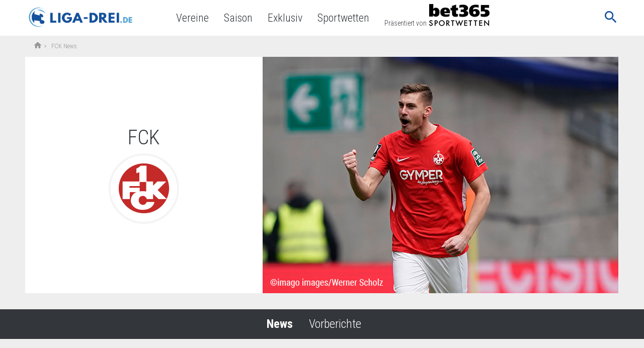

--- FILE ---
content_type: text/html; charset=UTF-8
request_url: https://www.liga-drei.de/vereine/1-fc-kaiserslautern/
body_size: 15523
content:

<!doctype html>
<html lang="de-DE"
	prefix="og: https://ogp.me/ns#"  class="no-js">
<head>
  <meta charset="UTF-8">
  <title>FCK</title>

  <link href="//www.google-analytics.com" rel="dns-prefetch">
  <meta http-equiv="X-UA-Compatible" content="IE=edge,chrome=1">
  <meta http-equiv="Content-Type" content="text/html; charset=utf-8" />

  <meta name="viewport" content="width=device-width, initial-scale=1.0">
  <link href="https://fonts.googleapis.com/icon?family=Material+Icons" rel="stylesheet">
  <meta name="format-detection" content="telephone=no">
  <meta name="verification" content="fd112595a849ca41a4cf07a1ea6116af" />
      
      
      <meta property="og:title" content="  FCK">
    <meta property="og:site_name" content="Liga-Drei.de">
    <meta property="og:url" content="https://www.liga-drei.de/vereine/1-fc-kaiserslautern/">
        <meta property="og:type" content="article">
    <meta property="og:image" content="">  
      <link rel="apple-touch-icon" sizes="180x180"
          href="https://www.liga-drei.de/app/themes/liga-drei.de/favicons/apple-touch-icon.png">
        <link rel="icon" type="image/png" sizes="32x32"
          href="https://www.liga-drei.de/app/themes/liga-drei.de/favicons/favicon-32x32.png">
        <link rel="icon" type="image/png" sizes="16x16"
          href="https://www.liga-drei.de/app/themes/liga-drei.de/favicons/favicon-16x16.png">
        <link rel="manifest" href="https://www.liga-drei.de/app/themes/liga-drei.de/favicons/manifest.json">
        <link rel="mask-icon" href="https://www.liga-drei.de/app/themes/liga-drei.de/favicons/safari-pinned-tab.svg"
          color="#5bbad5">
    <meta name="theme-color" content="#ffffff">
    
  
            <meta name='robots' content='max-image-preview:large' />

<!-- All in One SEO Pack 3.3.4 by Michael Torbert of Semper Fi Web Design[119,131] -->
<script type="application/ld+json" class="aioseop-schema">{}</script>
<link rel="canonical" href="https://www.liga-drei.de/vereine/1-fc-kaiserslautern/" />
<!-- All in One SEO Pack -->
<link rel='dns-prefetch' href='//www.liga-drei.de' />
<link rel='dns-prefetch' href='//fonts.googleapis.com' />
<link rel='stylesheet' id='classic-theme-styles-css' href='https://www.liga-drei.de/wp/wp-includes/css/classic-themes.min.css' media='all' />
<style id='global-styles-inline-css' type='text/css'>
body{--wp--preset--color--black: #000000;--wp--preset--color--cyan-bluish-gray: #abb8c3;--wp--preset--color--white: #ffffff;--wp--preset--color--pale-pink: #f78da7;--wp--preset--color--vivid-red: #cf2e2e;--wp--preset--color--luminous-vivid-orange: #ff6900;--wp--preset--color--luminous-vivid-amber: #fcb900;--wp--preset--color--light-green-cyan: #7bdcb5;--wp--preset--color--vivid-green-cyan: #00d084;--wp--preset--color--pale-cyan-blue: #8ed1fc;--wp--preset--color--vivid-cyan-blue: #0693e3;--wp--preset--color--vivid-purple: #9b51e0;--wp--preset--gradient--vivid-cyan-blue-to-vivid-purple: linear-gradient(135deg,rgba(6,147,227,1) 0%,rgb(155,81,224) 100%);--wp--preset--gradient--light-green-cyan-to-vivid-green-cyan: linear-gradient(135deg,rgb(122,220,180) 0%,rgb(0,208,130) 100%);--wp--preset--gradient--luminous-vivid-amber-to-luminous-vivid-orange: linear-gradient(135deg,rgba(252,185,0,1) 0%,rgba(255,105,0,1) 100%);--wp--preset--gradient--luminous-vivid-orange-to-vivid-red: linear-gradient(135deg,rgba(255,105,0,1) 0%,rgb(207,46,46) 100%);--wp--preset--gradient--very-light-gray-to-cyan-bluish-gray: linear-gradient(135deg,rgb(238,238,238) 0%,rgb(169,184,195) 100%);--wp--preset--gradient--cool-to-warm-spectrum: linear-gradient(135deg,rgb(74,234,220) 0%,rgb(151,120,209) 20%,rgb(207,42,186) 40%,rgb(238,44,130) 60%,rgb(251,105,98) 80%,rgb(254,248,76) 100%);--wp--preset--gradient--blush-light-purple: linear-gradient(135deg,rgb(255,206,236) 0%,rgb(152,150,240) 100%);--wp--preset--gradient--blush-bordeaux: linear-gradient(135deg,rgb(254,205,165) 0%,rgb(254,45,45) 50%,rgb(107,0,62) 100%);--wp--preset--gradient--luminous-dusk: linear-gradient(135deg,rgb(255,203,112) 0%,rgb(199,81,192) 50%,rgb(65,88,208) 100%);--wp--preset--gradient--pale-ocean: linear-gradient(135deg,rgb(255,245,203) 0%,rgb(182,227,212) 50%,rgb(51,167,181) 100%);--wp--preset--gradient--electric-grass: linear-gradient(135deg,rgb(202,248,128) 0%,rgb(113,206,126) 100%);--wp--preset--gradient--midnight: linear-gradient(135deg,rgb(2,3,129) 0%,rgb(40,116,252) 100%);--wp--preset--duotone--dark-grayscale: url('#wp-duotone-dark-grayscale');--wp--preset--duotone--grayscale: url('#wp-duotone-grayscale');--wp--preset--duotone--purple-yellow: url('#wp-duotone-purple-yellow');--wp--preset--duotone--blue-red: url('#wp-duotone-blue-red');--wp--preset--duotone--midnight: url('#wp-duotone-midnight');--wp--preset--duotone--magenta-yellow: url('#wp-duotone-magenta-yellow');--wp--preset--duotone--purple-green: url('#wp-duotone-purple-green');--wp--preset--duotone--blue-orange: url('#wp-duotone-blue-orange');--wp--preset--font-size--small: 13px;--wp--preset--font-size--medium: 20px;--wp--preset--font-size--large: 36px;--wp--preset--font-size--x-large: 42px;--wp--preset--spacing--20: 0.44rem;--wp--preset--spacing--30: 0.67rem;--wp--preset--spacing--40: 1rem;--wp--preset--spacing--50: 1.5rem;--wp--preset--spacing--60: 2.25rem;--wp--preset--spacing--70: 3.38rem;--wp--preset--spacing--80: 5.06rem;--wp--preset--shadow--natural: 6px 6px 9px rgba(0, 0, 0, 0.2);--wp--preset--shadow--deep: 12px 12px 50px rgba(0, 0, 0, 0.4);--wp--preset--shadow--sharp: 6px 6px 0px rgba(0, 0, 0, 0.2);--wp--preset--shadow--outlined: 6px 6px 0px -3px rgba(255, 255, 255, 1), 6px 6px rgba(0, 0, 0, 1);--wp--preset--shadow--crisp: 6px 6px 0px rgba(0, 0, 0, 1);}:where(.is-layout-flex){gap: 0.5em;}body .is-layout-flow > .alignleft{float: left;margin-inline-start: 0;margin-inline-end: 2em;}body .is-layout-flow > .alignright{float: right;margin-inline-start: 2em;margin-inline-end: 0;}body .is-layout-flow > .aligncenter{margin-left: auto !important;margin-right: auto !important;}body .is-layout-constrained > .alignleft{float: left;margin-inline-start: 0;margin-inline-end: 2em;}body .is-layout-constrained > .alignright{float: right;margin-inline-start: 2em;margin-inline-end: 0;}body .is-layout-constrained > .aligncenter{margin-left: auto !important;margin-right: auto !important;}body .is-layout-constrained > :where(:not(.alignleft):not(.alignright):not(.alignfull)){max-width: var(--wp--style--global--content-size);margin-left: auto !important;margin-right: auto !important;}body .is-layout-constrained > .alignwide{max-width: var(--wp--style--global--wide-size);}body .is-layout-flex{display: flex;}body .is-layout-flex{flex-wrap: wrap;align-items: center;}body .is-layout-flex > *{margin: 0;}:where(.wp-block-columns.is-layout-flex){gap: 2em;}.has-black-color{color: var(--wp--preset--color--black) !important;}.has-cyan-bluish-gray-color{color: var(--wp--preset--color--cyan-bluish-gray) !important;}.has-white-color{color: var(--wp--preset--color--white) !important;}.has-pale-pink-color{color: var(--wp--preset--color--pale-pink) !important;}.has-vivid-red-color{color: var(--wp--preset--color--vivid-red) !important;}.has-luminous-vivid-orange-color{color: var(--wp--preset--color--luminous-vivid-orange) !important;}.has-luminous-vivid-amber-color{color: var(--wp--preset--color--luminous-vivid-amber) !important;}.has-light-green-cyan-color{color: var(--wp--preset--color--light-green-cyan) !important;}.has-vivid-green-cyan-color{color: var(--wp--preset--color--vivid-green-cyan) !important;}.has-pale-cyan-blue-color{color: var(--wp--preset--color--pale-cyan-blue) !important;}.has-vivid-cyan-blue-color{color: var(--wp--preset--color--vivid-cyan-blue) !important;}.has-vivid-purple-color{color: var(--wp--preset--color--vivid-purple) !important;}.has-black-background-color{background-color: var(--wp--preset--color--black) !important;}.has-cyan-bluish-gray-background-color{background-color: var(--wp--preset--color--cyan-bluish-gray) !important;}.has-white-background-color{background-color: var(--wp--preset--color--white) !important;}.has-pale-pink-background-color{background-color: var(--wp--preset--color--pale-pink) !important;}.has-vivid-red-background-color{background-color: var(--wp--preset--color--vivid-red) !important;}.has-luminous-vivid-orange-background-color{background-color: var(--wp--preset--color--luminous-vivid-orange) !important;}.has-luminous-vivid-amber-background-color{background-color: var(--wp--preset--color--luminous-vivid-amber) !important;}.has-light-green-cyan-background-color{background-color: var(--wp--preset--color--light-green-cyan) !important;}.has-vivid-green-cyan-background-color{background-color: var(--wp--preset--color--vivid-green-cyan) !important;}.has-pale-cyan-blue-background-color{background-color: var(--wp--preset--color--pale-cyan-blue) !important;}.has-vivid-cyan-blue-background-color{background-color: var(--wp--preset--color--vivid-cyan-blue) !important;}.has-vivid-purple-background-color{background-color: var(--wp--preset--color--vivid-purple) !important;}.has-black-border-color{border-color: var(--wp--preset--color--black) !important;}.has-cyan-bluish-gray-border-color{border-color: var(--wp--preset--color--cyan-bluish-gray) !important;}.has-white-border-color{border-color: var(--wp--preset--color--white) !important;}.has-pale-pink-border-color{border-color: var(--wp--preset--color--pale-pink) !important;}.has-vivid-red-border-color{border-color: var(--wp--preset--color--vivid-red) !important;}.has-luminous-vivid-orange-border-color{border-color: var(--wp--preset--color--luminous-vivid-orange) !important;}.has-luminous-vivid-amber-border-color{border-color: var(--wp--preset--color--luminous-vivid-amber) !important;}.has-light-green-cyan-border-color{border-color: var(--wp--preset--color--light-green-cyan) !important;}.has-vivid-green-cyan-border-color{border-color: var(--wp--preset--color--vivid-green-cyan) !important;}.has-pale-cyan-blue-border-color{border-color: var(--wp--preset--color--pale-cyan-blue) !important;}.has-vivid-cyan-blue-border-color{border-color: var(--wp--preset--color--vivid-cyan-blue) !important;}.has-vivid-purple-border-color{border-color: var(--wp--preset--color--vivid-purple) !important;}.has-vivid-cyan-blue-to-vivid-purple-gradient-background{background: var(--wp--preset--gradient--vivid-cyan-blue-to-vivid-purple) !important;}.has-light-green-cyan-to-vivid-green-cyan-gradient-background{background: var(--wp--preset--gradient--light-green-cyan-to-vivid-green-cyan) !important;}.has-luminous-vivid-amber-to-luminous-vivid-orange-gradient-background{background: var(--wp--preset--gradient--luminous-vivid-amber-to-luminous-vivid-orange) !important;}.has-luminous-vivid-orange-to-vivid-red-gradient-background{background: var(--wp--preset--gradient--luminous-vivid-orange-to-vivid-red) !important;}.has-very-light-gray-to-cyan-bluish-gray-gradient-background{background: var(--wp--preset--gradient--very-light-gray-to-cyan-bluish-gray) !important;}.has-cool-to-warm-spectrum-gradient-background{background: var(--wp--preset--gradient--cool-to-warm-spectrum) !important;}.has-blush-light-purple-gradient-background{background: var(--wp--preset--gradient--blush-light-purple) !important;}.has-blush-bordeaux-gradient-background{background: var(--wp--preset--gradient--blush-bordeaux) !important;}.has-luminous-dusk-gradient-background{background: var(--wp--preset--gradient--luminous-dusk) !important;}.has-pale-ocean-gradient-background{background: var(--wp--preset--gradient--pale-ocean) !important;}.has-electric-grass-gradient-background{background: var(--wp--preset--gradient--electric-grass) !important;}.has-midnight-gradient-background{background: var(--wp--preset--gradient--midnight) !important;}.has-small-font-size{font-size: var(--wp--preset--font-size--small) !important;}.has-medium-font-size{font-size: var(--wp--preset--font-size--medium) !important;}.has-large-font-size{font-size: var(--wp--preset--font-size--large) !important;}.has-x-large-font-size{font-size: var(--wp--preset--font-size--x-large) !important;}
.wp-block-navigation a:where(:not(.wp-element-button)){color: inherit;}
:where(.wp-block-columns.is-layout-flex){gap: 2em;}
.wp-block-pullquote{font-size: 1.5em;line-height: 1.6;}
</style>
<link rel='stylesheet' id='liga-master-css' href='//www.liga-drei.de/app/themes/liga-master/dist/styles/app-blue_568ea9238938d586149f.css' media='all' />
<link rel='stylesheet' id='google-font-roboto-condensed-css' href='https://fonts.googleapis.com/css?family=Roboto+Condensed%3A400%2C300%2C700&#038;ver=1.0' media='all' />
<link rel='stylesheet' id='borlabs-cookie-css' href='https://www.liga-drei.de/app/cache/borlabs-cookie/borlabs-cookie_1_de.css-37' media='all' />
<script type='text/javascript' src='https://www.liga-drei.de/wp/wp-includes/js/jquery/jquery.min.js?ver=3.6.4' id='jquery-core-js'></script>
<script type='text/javascript' src='https://www.liga-drei.de/wp/wp-includes/js/jquery/jquery-migrate.min.js?ver=3.4.0' id='jquery-migrate-js'></script>
<script type='text/javascript' id='borlabs-cookie-prioritize-js-extra'>
/* <![CDATA[ */
var borlabsCookiePrioritized = {"domain":"www.liga-drei.de","path":"\/","version":"1","bots":"1","optInJS":{"statistics":{"google-analytics":"[base64]"},"marketing":{"facebook-pixel":"[base64]"}}};
/* ]]> */
</script>
<script type='text/javascript' src='https://www.liga-drei.de/app/plugins/borlab/javascript/borlabs-cookie-prioritize.min.js?ver=2.2.8' id='borlabs-cookie-prioritize-js'></script>
			<meta property="fb:pages" content="1823200391246728" />
					<style type="text/css" id="wp-custom-css">
			.bookie-toplist__payment {
    max-width: 64px !important;
}		</style>
		
        <script async>
    function fbSetOptOut() {
      localStorage.setItem('fb-pixel-status', 'true');

      alert('Facebook Tracking wurde deaktiviert.');
    }

    function fbDeleteOptOut() {
      localStorage.removeItem('fb-pixel-status');
    }
  </script>
        <script type="text/javascript" async>
    window.localStorage.setItem('use-bl-c', true);
  </script>

  
</head>
<body class="team-template-default single single-team postid-108264 club 1-fc-kaiserslautern">
<script>
  if (typeof fbq !== "undefined") {
    fbq('track', 'ViewContent');
  }
</script>
<div class="wrapper">
  <header class="header bg-white relative">
    <div class="header-wrap nowrap inner flex items-center justify-between justify-start-xl min-h-50">
      <button class="mobile-nav-button db dn-xl bg-transp bn">
        <span class="mobile-nav-button-icon material-icons medium-dark-green md-32">menu</span>
        <span class="mobile-nav-button-close material-icons medium-dark-green md-32">close</span>
      </button>
      <div class="logo mr4-l pr3-l">
        <a href="https://www.liga-drei.de">
                      <picture>
              <source type="image/webp" class="h45p h50p-ns" srcset="https://www.liga-drei.de/app/themes/liga-drei.de/assets/images/logo.webp"/>
              <source class="h45p h50p-ns" srcset="https://www.liga-drei.de/app/themes/liga-drei.de/assets/images/logo.png"/>
              <img class="h45p h50p-ns" src="https://www.liga-drei.de/app/themes/liga-drei.de/assets/images/logo.png"/>
            </picture>
                  </a>
      </div>

      
      <nav class="nav header__nav flex" role="navigation">
        <ul><li class="menu-item menu-item-type-custom menu-item-object-custom menu-item-75619"><a href="/vereine-uebersicht/">Vereine</a></li>
<li class="menu-item menu-item-type-custom menu-item-object-custom menu-item-142642"><a href="/saison/">Saison</a></li>
<li class="menu-item menu-item-type-custom menu-item-object-custom menu-item-150071"><a href="/exklusiv/">Exklusiv</a></li>
<li class="menu-item menu-item-type-post_type menu-item-object-page menu-item-151633"><a href="https://www.liga-drei.de/sportwetten/">Sportwetten</a></li>
<li class="nav-presented-by menu-item menu-item-type-custom menu-item-object-custom menu-item-156313"><a href="/sportwetten/anbieter/bet365/">Präsentiert von<img src="https://www.liga-zwei.de/app/uploads/2023/06/123-1233000_news-bet365-logo-png-transparent-png.png"/></a></li>
</ul>        <div class="actions relative-l">
          
          <div class="js-search-form relative dn db-l">
            <button class="search-form__button bg-transp bn pr0-l">
              <span class="search-form__inner">
                <span class="search-form-icon material-icons medium-dark-green md-32 lh-2 pointer">search</span>
                <span class="search-form-close material-icons dark-green lh-2 pr0 pointer">close</span>
              </span>
            </button>
            <div class="search-form__dropdown absolute right-1-5 top-0">
                            <form class="relative pl3 pr3 pr0-xl pl0-xl flex mb0" method="get" action="https://www.liga-drei.de" role="search">
  <input required minlength=3 class="bn bg-light-gray pa2" type="search" name="s" placeholder="Suchbegriff">
  <button class="bg-transp bn pa0 pl3-xl " type="submit" role="button">
    <span class="pointer material-icons absolute green md-32 md-24-xl right-1 top-0 lh-2-5 lh-2-xl">keyboard_arrow_right</span>
  </button>
</form>
            </div>
          </div>
        </div>
      </nav>
      <div class="js-search-form search-form db dn-xl">
        <button class="search-form__button bg-transp bn">
              <span class="search-form__inner">
                <span class="search-form-icon material-icons medium-dark-green md-32 pr0">search</span>
                <span class="search-form-close material-icons medium-dark-green md-32 pr0">close</span>
              </span>
        </button>
        <div class="search-form__dropdown w-100 absolute right-0 top-3-5 bg-white">
                    <form class="relative pl3 pr3 pr0-xl pl0-xl flex mb0" method="get" action="https://www.liga-drei.de" role="search">
  <input required minlength=3 class="bn bg-light-gray pa2" type="search" name="s" placeholder="Suchbegriff">
  <button class="bg-transp bn pa0 pl3-xl " type="submit" role="button">
    <span class="pointer material-icons absolute green md-32 md-24-xl right-1 top-0 lh-2-5 lh-2-xl">keyboard_arrow_right</span>
  </button>
</form>
        </div>
      </div>
    </div>
  </header>
      <div class="container">
      
      <div class="breadcrumbs"><div class="inner pl3-l f7 flex items-center lh-18 flex-wrap"><a class="h18p mb1" href="https://www.liga-drei.de"><span class="material-icons md-18">home</span></a> &nbsp;>&nbsp; &nbsp;<span>FCK News</span></div></div>
            
            
      

<div class="content">
  <div class="inner relative">
    <div class="flex flex-column-reverse flex-row-l">
      <div class="w-100 w-40-l flex flex-column">
        <div class="bg-transp bg-white-l pa3 pb4 pb3-l flex flex-column justify-center items-center flex-auto relative">
          <div class="f-2 f-2-5-l fw1 dark-green mb2 mt4 pt3 pt0-l mt0-l">FCK</div>
          <div>
            <div class="bn ba-l b--near-white bw2 pa2 pa3-l br-100 inline-flex absolute static-l z-1 ml3 mr3 bottom-4 left-0 right-0 justify-center">
              <img class="js-lazyload dn db-l" data-src="https://lfpicserv.com/team_img/1-fc-kaiserslautern-logo-100x100.png" height="100" />
              <span class="br-100 bg-white pa3 mb2 inline-flex dn-l">
                <img class="js-lazyload" data-src="https://lfpicserv.com/team_img/w_58/1-fc-kaiserslautern-logo-100x100.png" height="58" />
              </span>
            </div>
          </div>
        </div>
                      </div>
      <div class="w-100 w-60-l flex-l">
        <img class="w-100 w-auto-l" alt="FCK" src="https://www.liga-drei.de/app/uploads/2018/06/Teambild-FCK-09-09-2020-imago-images-Werner-Scholz-0046966435h.png" />
      </div>
    </div>
  </div>
  <nav class="bg-dark-green white mt4" id="content">
    <div class="inner relative">
      <ul class="list flex items-center justify-center pa2 pa3-l f5 f3-l ma0">
                <li class=" b">
          <div class="mr3 mr4-l"><a class="white" title="FCK News" href="https://www.liga-drei.de/vereine/1-fc-kaiserslautern/#content">News</a></div>
        </li>
                  <li class="fw1">
            <div class="mr3 mr4-l"><a class="white" title="FCK Vorberichte" href="https://www.liga-drei.de/vereine/1-fc-kaiserslautern/vorberichte/#content">Vorberichte</a></div>
          </li>
                      </ul>
  </nav>
</div>
<div class="inner relative">
  <h1 class="__title club__title">
        <span>
                      FCK News
                    </span>
          <div class="tc"><div class="flex items-center justify-center f7 f5-l fw1 pb0-l nowrap js-go" data-p="aHR0cHM6Ly9zcG9ydHMuYndpbi5kZS9kZS9zcG9ydHM=">presented by <img class="ml1" alt="" height="20px" src="https://lfpicserv.com/bookie/35h/bwin.png" /></div></div>
      </h1>
  <main class="main pb5 pb7-l" role="main">
    <main>
  <div class="post-list">
    <div class="mb3-l flex flex-column flex-row-l">
    </div>
<div class="mb3-l flex flex-column flex-row-l">
<article id="post-149875"
         class=" bg-white flex-1 flex0-l w-24-l mh3 mb3 mb0-l ml0-l mr3-l">
	<div class="post-list-small__thumb">
    	<div class="js-c" data-rel="aHR0cHM6Oi46Oi46d3d3LmxpZ2EtZHJlaS5kZTouOnRyYW5zZmVyOi46ZmNrLWVsaWFzLWh1dGgtdm9tLXJldHRlci16dW0tYmFua2RydWVja2VyOi46" title="FCK: Elias Huth - vom Retter zum Bankdrücker">
        	          <img alt="Teaser Image" class="h180p-l js-lazyload" data-src="https://www.liga-drei.de/app/uploads/2020/12/elias-huth-fck-03-12-2020-imago-images-christian-schroedter-0049366820h-793x529.jpg" />
					</div>
	</div>
  <div class="pa3 pb0-l">
    <div class="tc gray f7 fw1 mb2">
        <span class="day">
                                Donnerstag                        </span>
          <span class="date">
                                03.12.20 | 13:30                            Uhr          </span>
    </div>
    <div class="f-18 f4-l medium-dark-green mv0 tc fw1 mb2-l">
        <a href="https://www.liga-drei.de/transfer/fck-elias-huth-vom-retter-zum-bankdruecker/" class="green" title="FCK: Elias Huth - vom Retter zum Bankdrücker">
         FCK: Elias Huth &#8211; vom Retter zum Bankdrücker        </a>
  </div>
</article>

  <article id="post-149577"
         class=" bg-white flex-1 flex0-l w-24-l mh3 mb3 mb0-l ml0-l mr3-l">
	<div class="post-list-small__thumb">
    	<div class="js-c" data-rel="aHR0cHM6Oi46Oi46d3d3LmxpZ2EtZHJlaS5kZTouOnRyYW5zZmVyOi46ZmNrLWJlaS1zY2hvbHotc3RlaGVuLWRpZS16ZWljaGVuLWF1Zi1hYnNjaGllZDouOg==" title="FCK: Bei Scholz stehen die Zeichen auf Abschied">
        	          <img alt="Teaser Image" class="h180p-l js-lazyload" data-src="https://www.liga-drei.de/app/uploads/2020/11/jonas-scholz-fck-25-11-2020-imago-images-Jan-Huebner-0047521277h-793x529.jpg" />
					</div>
	</div>
  <div class="pa3 pb0-l">
    <div class="tc gray f7 fw1 mb2">
        <span class="day">
                                Mittwoch                        </span>
          <span class="date">
                                25.11.20 | 15:06                            Uhr          </span>
    </div>
    <div class="f-18 f4-l medium-dark-green mv0 tc fw1 mb2-l">
        <a href="https://www.liga-drei.de/transfer/fck-bei-scholz-stehen-die-zeichen-auf-abschied/" class="green" title="FCK: Bei Scholz stehen die Zeichen auf Abschied">
         FCK: Bei Scholz stehen die Zeichen auf Abschied        </a>
  </div>
</article>

  <article id="post-148848"
         class=" bg-white flex-1 flex0-l w-24-l mh3 mb3 mb0-l ml0-l mr3-l">
	<div class="post-list-small__thumb">
    	<div class="js-c" data-rel="aHR0cHM6Oi46Oi46d3d3LmxpZ2EtZHJlaS5kZTouOmludGVydmlldzouOmZjay1pbnRlcnZpZXctbWl0LWJvcmlzLW5vdHpvbjouOg==" title="FCK: Interview mit Boris Notzon">
        	          <img alt="Teaser Image" class="h180p-l js-lazyload" data-src="https://www.liga-drei.de/app/uploads/2020/11/boris-notzon-fck-10-11-2020-imago-images-Jan-Huebner-0048881813h-793x529.jpg" />
					</div>
	</div>
  <div class="pa3 pb0-l">
    <div class="tc gray f7 fw1 mb2">
        <span class="day">
                                Dienstag                        </span>
          <span class="date">
                                10.11.20 | 16:09                            Uhr          </span>
    </div>
    <div class="f-18 f4-l medium-dark-green mv0 tc fw1 mb2-l">
        <a href="https://www.liga-drei.de/interview/fck-interview-mit-boris-notzon/" class="green" title="FCK: Interview mit Boris Notzon">
         FCK: Interview mit Boris Notzon        </a>
  </div>
</article>

  <article id="post-148670"
         class=" bg-white flex-1 flex0-l w-24-l mh3 mb3 mb0-l ml0-l mr3-l">
	<div class="post-list-small__thumb">
    	<div class="js-c" data-rel="aHR0cHM6Oi46Oi46d3d3LmxpZ2EtZHJlaS5kZTouOmludGVydmlldzouOmZjay1pbnRlcnZpZXctbWl0LWV4LXNwaWVsZXItam9zZS1qdW5pb3ItbWF0dXdpbGE6Ljo=" title="FCK: Interview mit Ex-Spieler Jose-Junior Matuwila">
        	          <img alt="Teaser Image" class="h180p-l js-lazyload" data-src="https://www.liga-drei.de/app/uploads/2020/01/Jose-Junior-Matuwila-FCK-15-01-2020-imago-images-Jan-Huebner-42534194h-793x529.jpg" />
					</div>
	</div>
  <div class="pa3 pb0-l">
    <div class="tc gray f7 fw1 mb2">
        <span class="day">
                                Montag                        </span>
          <span class="date">
                                09.11.20 | 16:19                            Uhr          </span>
    </div>
    <div class="f-18 f4-l medium-dark-green mv0 tc fw1 mb2-l">
        <a href="https://www.liga-drei.de/interview/fck-interview-mit-ex-spieler-jose-junior-matuwila/" class="green" title="FCK: Interview mit Ex-Spieler Jose-Junior Matuwila">
         FCK: Interview mit Ex-Spieler Jose-Junior Matuwila        </a>
  </div>
</article>

  </div>
<div class="mb3-l flex flex-column flex-row-l">
<article id="post-146140"
         class=" bg-white flex-1 flex0-l w-24-l mh3 mb3 mb0-l ml0-l mr3-l">
	<div class="post-list-small__thumb">
    	<div class="js-c" data-rel="aHR0cHM6Oi46Oi46d3d3LmxpZ2EtZHJlaS5kZTouOnRyYW5zZmVyOi46ZnN2LXp3aWNrYXUtdmVycGZsaWNodGV0LXN0YXJrZTouOg==" title="FSV Zwickau verpflichtet Starke">
        	          <img alt="Teaser Image" class="h180p-l js-lazyload" data-src="https://www.liga-drei.de/app/uploads/2020/09/Manfred-Starke-FCK-07-09-2020-imago-images-Jan-Huebner-0047521366h-793x529.jpg" />
					</div>
	</div>
  <div class="pa3 pb0-l">
    <div class="tc gray f7 fw1 mb2">
        <span class="day">
                                Montag                        </span>
          <span class="date">
                                07.09.20 | 14:12                            Uhr          </span>
    </div>
    <div class="f-18 f4-l medium-dark-green mv0 tc fw1 mb2-l">
        <a href="https://www.liga-drei.de/transfer/fsv-zwickau-verpflichtet-starke/" class="green" title="FSV Zwickau verpflichtet Starke">
         FSV Zwickau verpflichtet Starke        </a>
  </div>
</article>

  <article id="post-133728"
         class=" bg-white flex-1 flex0-l w-24-l mh3 mb3 mb0-l ml0-l mr3-l">
	<div class="post-list-small__thumb">
    	<div class="js-c" data-rel="aHR0cHM6Oi46Oi46d3d3LmxpZ2EtZHJlaS5kZTouOmNoYXBlYXU6LjpjaGFwZWF1LWZsb3JpYW4tcGljazouOg==" title="Chapeau, Florian Pick">
        	          <img alt="Teaser Image" class="h180p-l js-lazyload" data-src="https://www.liga-drei.de/app/uploads/2019/12/florian-pick-fck-09-12-2019-imago-images-jan-huebner-45144790h-793x529.jpg" />
					</div>
	</div>
  <div class="pa3 pb0-l">
    <div class="tc gray f7 fw1 mb2">
        <span class="day">
                                Dienstag                        </span>
          <span class="date">
                                10.12.19 | 07:00                            Uhr          </span>
    </div>
    <div class="f-18 f4-l medium-dark-green mv0 tc fw1 mb2-l">
        <a href="https://www.liga-drei.de/chapeau/chapeau-florian-pick/" class="green" title="Chapeau, Florian Pick">
         Chapeau, Florian Pick        </a>
  </div>
</article>

  <article id="post-127261"
         class=" bg-white flex-1 flex0-l w-24-l mh3 mb3 mb0-l ml0-l mr3-l">
	<div class="post-list-small__thumb">
    	<div class="js-c" data-rel="aHR0cHM6Oi46Oi46d3d3LmxpZ2EtZHJlaS5kZTouOnByb21pLXRpcHA6Ljpwcm9taS10aXBwLTEtc3BpZWx0YWctMjAxOS0yMDouOg==" title="Promi-Tipp 1. Spieltag 2019/20">
        	          <img alt="Teaser Image" class="h180p-l js-lazyload" data-src="https://www.liga-drei.de/app/uploads/2019/07/miroslav-kadlec-tippspiel-dritte-liga-18-07-2019-imago-images-nordiek-00645884h-793x529.jpg" />
					</div>
	</div>
  <div class="pa3 pb0-l">
    <div class="tc gray f7 fw1 mb2">
        <span class="day">
                                Freitag                        </span>
          <span class="date">
                                19.07.19 | 07:00                            Uhr          </span>
    </div>
    <div class="f-18 f4-l medium-dark-green mv0 tc fw1 mb2-l">
        <a href="https://www.liga-drei.de/promi-tipp/promi-tipp-1-spieltag-2019-20/" class="green" title="Promi-Tipp 1. Spieltag 2019/20">
         Promi-Tipp 1. Spieltag 2019/20        </a>
  </div>
</article>

  <article id="post-127046"
         class=" bg-white flex-1 flex0-l w-24-l mh3 mb3 mb0-l ml0-l mr3-l">
	<div class="post-list-small__thumb">
    	<div class="js-c" data-rel="aHR0cHM6Oi46Oi46d3d3LmxpZ2EtZHJlaS5kZTouOmludGVydmlldzouOmZjay1pbnRlcnZpZXctbWl0LXNpbW9uLXNrYXJsYXRpZGlzOi46" title="FCK: Interview mit Simon Skarlatidis">
        	          <img alt="Teaser Image" class="h180p-l js-lazyload" data-src="https://www.liga-drei.de/app/uploads/2019/07/simon-skarlatidis-fck-12-07-2019-imago-images-Jan-Huebner-40804470h-793x529.jpg" />
					</div>
	</div>
  <div class="pa3 pb0-l">
    <div class="tc gray f7 fw1 mb2">
        <span class="day">
                                Samstag                        </span>
          <span class="date">
                                13.07.19 | 08:00                            Uhr          </span>
    </div>
    <div class="f-18 f4-l medium-dark-green mv0 tc fw1 mb2-l">
        <a href="https://www.liga-drei.de/interview/fck-interview-mit-simon-skarlatidis/" class="green" title="FCK: Interview mit Simon Skarlatidis">
         FCK: Interview mit Simon Skarlatidis        </a>
  </div>
</article>

  </div>
<div class="mb3-l flex flex-column flex-row-l">
<article id="post-123911"
         class=" bg-white flex-1 flex0-l w-24-l mh3 mb3 mb0-l ml0-l mr3-l">
	<div class="post-list-small__thumb">
    	<div class="js-c" data-rel="aHR0cHM6Oi46Oi46d3d3LmxpZ2EtZHJlaS5kZTouOmludGVydmlldzouOmZjay1pbnRlcnZpZXctbWl0LWV4LXNwaWVsZXItdGltLWhldWJhY2g6Ljo=" title="FCK: Interview mit Ex-Spieler Tim Heubach">
        	          <img alt="Teaser Image" class="h180p-l js-lazyload" data-src="https://www.liga-drei.de/app/uploads/2019/05/tim-heubach-kaiserslautern-08-05-2019-imago-images-thomas-frey-28288625h-793x529.jpg" />
					</div>
	</div>
  <div class="pa3 pb0-l">
    <div class="tc gray f7 fw1 mb2">
        <span class="day">
                                Mittwoch                        </span>
          <span class="date">
                                08.05.19 | 15:44                            Uhr          </span>
    </div>
    <div class="f-18 f4-l medium-dark-green mv0 tc fw1 mb2-l">
        <a href="https://www.liga-drei.de/interview/fck-interview-mit-ex-spieler-tim-heubach/" class="green" title="FCK: Interview mit Ex-Spieler Tim Heubach">
         FCK: Interview mit Ex-Spieler Tim Heubach        </a>
  </div>
</article>

  <article id="post-123457"
         class=" bg-white flex-1 flex0-l w-24-l mh3 mb3 mb0-l ml0-l mr3-l">
	<div class="post-list-small__thumb">
    	<div class="js-c" data-rel="aHR0cHM6Oi46Oi46d3d3LmxpZ2EtZHJlaS5kZTouOmludGVydmlldzouOjEtZmMta2Fpc2Vyc2xhdXRlcm4taW50ZXJ2aWV3LW1pdC1leC1rZWVwZXItZmxvcmlhbi1mcm9tbG93aXR6Oi46" title="1.FC Kaiserslautern: Interview mit Ex-Keeper Florian Fromlowitz">
        	          <img alt="Teaser Image" class="h180p-l js-lazyload" data-src="https://www.liga-drei.de/app/uploads/2019/04/florian-fromlowitz-kaiserslautern-26-04-2019-imago-images-sven-simon-03097026h-793x529.jpg" />
					</div>
	</div>
  <div class="pa3 pb0-l">
    <div class="tc gray f7 fw1 mb2">
        <span class="day">
                                Samstag                        </span>
          <span class="date">
                                27.04.19 | 10:00                            Uhr          </span>
    </div>
    <div class="f-18 f4-l medium-dark-green mv0 tc fw1 mb2-l">
        <a href="https://www.liga-drei.de/interview/1-fc-kaiserslautern-interview-mit-ex-keeper-florian-fromlowitz/" class="green" title="1.FC Kaiserslautern: Interview mit Ex-Keeper Florian Fromlowitz">
         1.FC Kaiserslautern: Interview mit Ex-Keeper Florian Fromlowitz        </a>
  </div>
</article>

  <article id="post-118277"
         class=" bg-white flex-1 flex0-l w-24-l mh3 mb3 mb0-l ml0-l mr3-l">
	<div class="post-list-small__thumb">
    	<div class="js-c" data-rel="aHR0cHM6Oi46Oi46d3d3LmxpZ2EtZHJlaS5kZTouOjEtZmMta2Fpc2Vyc2xhdXRlcm4td2ludGVyZmFocnBsYW4tMjAxOTouOg==" title="1. FC Kaiserslautern: Winterfahrplan 2019">
        	          <img alt="Teaser Image" class="h180p-l js-lazyload" data-src="https://www.liga-drei.de/app/uploads/2018/12/sascha-hildmann-kaiserslautern-28.12.2018-imago-eibner-37815926-793x529.jpg" />
					</div>
	</div>
  <div class="pa3 pb0-l">
    <div class="tc gray f7 fw1 mb2">
        <span class="day">
                                Samstag                        </span>
          <span class="date">
                                29.12.18 | 12:00                            Uhr          </span>
    </div>
    <div class="f-18 f4-l medium-dark-green mv0 tc fw1 mb2-l">
        <a href="https://www.liga-drei.de/1-fc-kaiserslautern-winterfahrplan-2019/" class="green" title="1. FC Kaiserslautern: Winterfahrplan 2019">
         1. FC Kaiserslautern: Winterfahrplan 2019        </a>
  </div>
</article>

  <article id="post-118003"
         class=" bg-white flex-1 flex0-l w-24-l mh3 mb3 mb0-l ml0-l mr3-l">
	<div class="post-list-small__thumb">
    	<div class="js-c" data-rel="aHR0cHM6Oi46Oi46d3d3LmxpZ2EtZHJlaS5kZTouOmludGVydmlldzouOjEtZmMta2Fpc2Vyc2xhdXRlcm4taW50ZXJ2aWV3LW1pdC13b2xmZ2FuZy1oZXNsOi46" title="1. FC Kaiserslautern: Interview mit Wolfgang Hesl">
        	          <img alt="Teaser Image" class="h180p-l js-lazyload" data-src="https://www.liga-drei.de/app/uploads/2018/12/wolfgang-hesl-kaiserslautern-20-12-2018-imago-foto2press-37731133-793x529.jpg" />
					</div>
	</div>
  <div class="pa3 pb0-l">
    <div class="tc gray f7 fw1 mb2">
        <span class="day">
                                Donnerstag                        </span>
          <span class="date">
                                20.12.18 | 11:35                            Uhr          </span>
    </div>
    <div class="f-18 f4-l medium-dark-green mv0 tc fw1 mb2-l">
        <a href="https://www.liga-drei.de/interview/1-fc-kaiserslautern-interview-mit-wolfgang-hesl/" class="green" title="1. FC Kaiserslautern: Interview mit Wolfgang Hesl">
         1. FC Kaiserslautern: Interview mit Wolfgang Hesl        </a>
  </div>
</article>

  </div>
<div class="mb3-l flex flex-column flex-row-l">
<article id="post-111268"
         class=" bg-white flex-1 flex0-l w-24-l mh3 mb3 mb0-l ml0-l mr3-l">
	<div class="post-list-small__thumb">
    	<div class="js-c" data-rel="aHR0cHM6Oi46Oi46d3d3LmxpZ2EtZHJlaS5kZTouOnByb21pLXRpcHA6Ljpwcm9taS10aXBwLTQtc3BpZWx0YWctMjAxOC0xOTouOg==" title="Promi-Tipp - 4. Spieltag 2018/19">
        	          <img alt="Teaser Image" class="h180p-l js-lazyload" data-src="https://www.liga-drei.de/app/uploads/2018/08/andreas-buck-kaiserslautern-imago-werner.schmitt-35535017h-793x529.jpg" />
					</div>
	</div>
  <div class="pa3 pb0-l">
    <div class="tc gray f7 fw1 mb2">
        <span class="day">
                                Freitag                        </span>
          <span class="date">
                                10.08.18 | 09:18                            Uhr          </span>
    </div>
    <div class="f-18 f4-l medium-dark-green mv0 tc fw1 mb2-l">
        <a href="https://www.liga-drei.de/promi-tipp/promi-tipp-4-spieltag-2018-19/" class="green" title="Promi-Tipp - 4. Spieltag 2018/19">
         Promi-Tipp &#8211; 4. Spieltag 2018/19        </a>
  </div>
</article>

  <article id="post-110691"
         class=" bg-white flex-1 flex0-l w-24-l mh3 mb3 mb0-l ml0-l mr3-l">
	<div class="post-list-small__thumb">
    	<div class="js-c" data-rel="aHR0cHM6Oi46Oi46d3d3LmxpZ2EtZHJlaS5kZTouOnByb21pLXRpcHA6Ljpwcm9taS10aXBwLTEtc3BpZWx0YWctMjAxOC0xOTouOg==" title="Promi-Tipp - 1. Spieltag 2018/19">
        	          <img alt="Teaser Image" class="h180p-l js-lazyload" data-src="https://www.liga-drei.de/app/uploads/2017/06/peter-vollmann-aalen-23-06-2017-imago-eibner-28789468h-793x529.jpg" />
					</div>
	</div>
  <div class="pa3 pb0-l">
    <div class="tc gray f7 fw1 mb2">
        <span class="day">
                                Freitag                        </span>
          <span class="date">
                                27.07.18 | 20:18                            Uhr          </span>
    </div>
    <div class="f-18 f4-l medium-dark-green mv0 tc fw1 mb2-l">
        <a href="https://www.liga-drei.de/promi-tipp/promi-tipp-1-spieltag-2018-19/" class="green" title="Promi-Tipp - 1. Spieltag 2018/19">
         Promi-Tipp &#8211; 1. Spieltag 2018/19        </a>
  </div>
</article>

  <article id="post-109920"
         class=" bg-white flex-1 flex0-l w-24-l mh3 mb3 mb0-l ml0-l mr3-l">
	<div class="post-list-small__thumb">
    	<div class="js-c" data-rel="aHR0cHM6Oi46Oi46d3d3LmxpZ2EtZHJlaS5kZTouOmludGVydmlldzouOjEtZmMta2Fpc2Vyc2xhdXRlcm4taW50ZXJ2aWV3LW1pdC1qYW5lay1zdGVybmJlcmc6Ljo=" title="1. FC Kaiserslautern: Interview mit Janek Sternberg">
        	          <img alt="Teaser Image" class="h180p-l js-lazyload" data-src="https://www.liga-drei.de/app/uploads/2018/06/Janek-Sternberg-Kaiserslautern-23-06-2018-imago-GEPA-Pictures-24792625h-793x529.jpg" />
					</div>
	</div>
  <div class="pa3 pb0-l">
    <div class="tc gray f7 fw1 mb2">
        <span class="day">
                                Sonntag                        </span>
          <span class="date">
                                24.06.18 | 08:15                            Uhr          </span>
    </div>
    <div class="f-18 f4-l medium-dark-green mv0 tc fw1 mb2-l">
        <a href="https://www.liga-drei.de/interview/1-fc-kaiserslautern-interview-mit-janek-sternberg/" class="green" title="1. FC Kaiserslautern: Interview mit Janek Sternberg">
         1. FC Kaiserslautern: Interview mit Janek Sternberg        </a>
  </div>
</article>

</div>

  </div>
  <div class="pagination">
        
</div>
</main>  </main>
</div>
</div>

</div>
  <footer class="footer bg-dark-green white" role="contentinfo">
    
    <div class="inner relative">
      <nav class="mv4">
        <div class="f4 b white tc">
          Liga-Drei.de        </div>
        <ul><li class="menu-item menu-item-type-post_type menu-item-object-page menu-item-27"><a href="https://www.liga-drei.de/nutzungsbedingungen/">Nutzungsbedingungen</a></li>
<li class="menu-item menu-item-type-post_type menu-item-object-page menu-item-28"><a href="https://www.liga-drei.de/datenschutz/">Datenschutz</a></li>
<li class="menu-item menu-item-type-post_type menu-item-object-page menu-item-30"><a href="https://www.liga-drei.de/impressum/">Impressum</a></li>
</ul>      </nav>
      <div class="mb4">
        <div class="f4 b white tc mb3">
          Unsere Portale
        </div>
        <div class="flex justify-center items-center flex-column flex-row-l">
                                <a class="h24p h30p-l mv3 mv0-l mh3-l" href="https://www.liga-zwei.de/" target="_blank">
              <picture>
                <source type="image/webp" class="js-lazyload h24p h30p-l mv3 mv0-l" data-srcset="/app/themes/liga-master/assets/images/l2-weiss.webp"/>
                <source class="js-lazyload h24p h30p-l mv3 mv0-l" data-srcset="/app/themes/liga-master/assets/images/l2-weiss.png"/>
                <img alt="Liga-Zwei.de" title="Liga-Zwei.de" class="js-lazyload h24p h30p-l mv3 mv0-l" data-src="/app/themes/liga-master/assets/images/l2-weiss.png"/>
              </picture>
            </a>
                                <picture>
              <source type="image/webp" class="js-lazyload h24p h30p-l" data-srcset="/app/themes/liga-master/assets/images/l3-weiss.webp"/>
              <source class="js-lazyload h24p h30p-l" data-srcset="/app/themes/liga-master/assets/images/l3-weiss.png"/>
              <img alt="Liga-Drei.de" title="Liga-Drei.de" class="js-lazyload h24p h30p-l" data-src="/app/themes/liga-master/assets/images/l3-weiss.png"/>
            </picture>
                  </div>
      </div>
      <div class="flex justify-center items-center flex-column flex-row-l mb4">
        <div class="flex items-center mr4-l">
          <img alt="18" height="40" class="mr1" title="18" src="/app/themes/liga-master/assets/images/gamble/18.png"/>
          <span>Spielen ab <br>18 Jahren</span>
        </div>
        <div class="flex items-center mh3 mh0-l">
          <img alt="18" height="80" class="mr2" title="18" src="/app/themes/liga-master/assets/images/gamble/de/right.png"/>
          <div>
            <p class="f7 f6-l">Spielen mit Verantwortung. Spielteilnahme ab 18 Jahren. <br>
              Glücksspiel kann süchtig machen. Mehr Infos unter: <br>
              <a class="footerlink" href="https://www.bundesweit-gegen-gluecksspielsucht.de/" target="_blank" rel="nofollow">buwei.de</a>
              oder
              <a class="footerlink" href="https://www.spielen-mit-verantwortung.de/" target="_blank" rel="nofollow">www.spielen-mit-verantwortung.de</a>
              oder unter kostenloser</p>
            <p class="f5"><strong>Hotline 0800 137 27 00</strong></p>
            <p>Alle Wettanbieter für Deutschland erlaubt gemäß <a class="footerlink" href="https://gluecksspiel-behoerde.de/de/fuer-spielende/uebersicht-erlaubter-anbieter-whitelist" target="_blank" rel="nofollow">White-list</a></p>
          </div>
        </div>
      </div>
    </div>
  </footer>
<!--googleoff: all--><div data-nosnippet><script id="BorlabsCookieBoxWrap" type="text/template"><div
    id="BorlabsCookieBox"
    class="BorlabsCookie"
    role="dialog"
    aria-labelledby="CookieBoxTextHeadline"
    aria-describedby="CookieBoxTextDescription"
    aria-modal="true"
>
    <div class="middle-center" style="display: none;">
        <div class="_brlbs-box-wrap">
            <div class="_brlbs-box _brlbs-box-advanced">
                <div class="cookie-box">
                    <div class="container">
                        <div class="row">
                            <div class="col-12">
                                <div class="_brlbs-flex-center">
                                                                            <img
                                            class="cookie-logo"
                                            src="https://www.liga-drei.de/app/uploads/2020/10/L3_Logo_180x180.png"
                                            srcset="https://www.liga-drei.de/app/uploads/2020/10/L3_Logo_180x180.png, https://www.liga-drei.de/app/uploads/2020/10/L3_Logo_180x180.png 2x"
                                            alt="Wir verwenden Cookies!"
                                            aria-hidden="true"
                                        >
                                    
                                    <h3 id="CookieBoxTextHeadline">Wir verwenden Cookies!</h3>
                                </div>

                                <p id="CookieBoxTextDescription">Diese Webseite verwendet Cookies, um ein angenehmeres Surfen zu ermöglichen und die Zugriffe auf unsere Website zu analysieren. Sie geben Ihre Einwilligung zu Cookies, wenn Sie unsere Webseite nutzen.</p>

                                                                    <ul>
                                                                                <li>
                                                <label class="_brlbs-checkbox">
                                                    Essenziell                                                    <input
                                                        id="checkbox-essential"
                                                        tabindex="0"
                                                        type="checkbox"
                                                        name="cookieGroup[]"
                                                        value="essential"
                                                         checked                                                         disabled                                                        data-borlabs-cookie-checkbox
                                                    >
                                                    <div class="_brlbs-checkbox-indicator"></div>
                                                </label>
                                            </li>
                                                                                    <li>
                                                <label class="_brlbs-checkbox">
                                                    Statistiken                                                    <input
                                                        id="checkbox-statistics"
                                                        tabindex="0"
                                                        type="checkbox"
                                                        name="cookieGroup[]"
                                                        value="statistics"
                                                         checked                                                                                                                data-borlabs-cookie-checkbox
                                                    >
                                                    <div class="_brlbs-checkbox-indicator"></div>
                                                </label>
                                            </li>
                                                                                    <li>
                                                <label class="_brlbs-checkbox">
                                                    Marketing                                                    <input
                                                        id="checkbox-marketing"
                                                        tabindex="0"
                                                        type="checkbox"
                                                        name="cookieGroup[]"
                                                        value="marketing"
                                                         checked                                                                                                                data-borlabs-cookie-checkbox
                                                    >
                                                    <div class="_brlbs-checkbox-indicator"></div>
                                                </label>
                                            </li>
                                                                                    <li>
                                                <label class="_brlbs-checkbox">
                                                    Externe Medien                                                    <input
                                                        id="checkbox-external-media"
                                                        tabindex="0"
                                                        type="checkbox"
                                                        name="cookieGroup[]"
                                                        value="external-media"
                                                         checked                                                                                                                data-borlabs-cookie-checkbox
                                                    >
                                                    <div class="_brlbs-checkbox-indicator"></div>
                                                </label>
                                            </li>
                                                                            </ul>
                                
                                                                    <p class="_brlbs-accept">
                                        <a
                                            href="#"
                                            tabindex="0"
                                            role="button"
                                            class="_brlbs-btn _brlbs-btn-accept-all _brlbs-cursor"
                                            data-cookie-accept-all
                                        >
                                            Alle akzeptieren                                        </a>
                                    </p>

                                    <p class="_brlbs-accept">
                                        <a
                                            href="#"
                                            tabindex="0"
                                            role="button"
                                            id="CookieBoxSaveButton"
                                            class="_brlbs-btn _brlbs-cursor"
                                            data-cookie-accept
                                        >
                                            Speichern                                        </a>
                                    </p>
                                
                                
                                <p class="_brlbs-manage">
                                    <a href="#" class="_brlbs-cursor" tabindex="0" role="button" data-cookie-individual>
                                        Individuelle Datenschutzeinstellungen                                    </a>
                                </p>

                                <p class="_brlbs-legal">
                                    <a href="#" class="_brlbs-cursor" tabindex="0" role="button" data-cookie-individual>
                                        Cookie-Details                                    </a>

                                                                            <span class="_brlbs-separator"></span>
                                        <a href="https://www.liga-drei.de/datenschutz/" tabindex="0" role="button">
                                            Datenschutzerklärung                                        </a>
                                    
                                                                            <span class="_brlbs-separator"></span>
                                        <a href="https://www.liga-drei.de/impressum/" tabindex="0" role="button">
                                            Impressum                                        </a>
                                                                    </p>
                            </div>
                        </div>
                    </div>
                </div>

                <div
    class="cookie-preference"
    aria-hidden="true"
    role="dialog"
    aria-describedby="CookiePrefDescription"
    aria-modal="true"
>
    <div class="container not-visible">
        <div class="row no-gutters">
            <div class="col-12">
                <div class="row no-gutters align-items-top">
                                            <div class="col-2">
                            <img
                                class="cookie-logo"
                                src="https://www.liga-drei.de/app/uploads/2020/10/L3_Logo_180x180.png"
                                srcset="https://www.liga-drei.de/app/uploads/2020/10/L3_Logo_180x180.png, https://www.liga-drei.de/app/uploads/2020/10/L3_Logo_180x180.png 2x"
                                alt="Wir verwenden Cookies!"
                            >
                        </div>
                    
                    <div class="col-10">
                        <h3>Wir verwenden Cookies!</h3>

                        <p id="CookiePrefDescription">
                            Diese Webseite verwendet Cookies, um ein angenehmeres Surfen zu ermöglichen und die Zugriffe auf unsere Website zu analysieren. Sie geben Ihre Einwilligung zu Cookies, wenn Sie unsere Webseite nutzen.                        </p>

                        <div class="row no-gutters align-items-center">
                            <div class="col-12 col-sm-7">
                                <p class="_brlbs-accept">
                                                                            <a
                                            href="#"
                                            class="_brlbs-btn _brlbs-btn-accept-all _brlbs-cursor"
                                            tabindex="0"
                                            role="button"
                                            data-cookie-accept-all
                                        >
                                            Alle akzeptieren                                        </a>
                                    
                                    <a
                                        href="#"
                                        id="CookiePrefSave"
                                        tabindex="0"
                                        role="button"
                                        class="_brlbs-btn _brlbs-cursor"
                                        data-cookie-accept
                                    >
                                        Speichern                                    </a>
                                </p>
                            </div>

                            <div class="col-12 col-sm-5">
                                <p class="_brlbs-refuse">
                                    <a
                                        href="#"
                                        class="_brlbs-cursor"
                                        tabindex="0"
                                        role="button"
                                        data-cookie-back
                                    >
                                        Zurück                                    </a>

                                                                    </p>
                            </div>
                        </div>
                    </div>
                </div>

                <div data-cookie-accordion>
                                                                                                        <div class="bcac-item">
                                    <div class="d-flex flex-row">
                                        <label for="borlabs-cookie-group-essential" class="w-75">
                                            <span role="heading" aria-level="4" class="_brlbs-h4">Essenziell (1)</span >
                                        </label>

                                        <div class="w-25 text-right">
                                                                                    </div>
                                    </div>

                                    <div class="d-block">
                                        <p>Essenzielle Cookies ermöglichen grundlegende Funktionen und sind für die einwandfreie Funktion der Website erforderlich.</p>

                                        <p class="text-center">
                                            <a
                                                href="#"
                                                class="_brlbs-cursor d-block"
                                                tabindex="0"
                                                role="button"
                                                data-cookie-accordion-target="essential"
                                            >
                                                <span data-cookie-accordion-status="show">
                                                    Cookie-Informationen anzeigen                                                </span>

                                                <span data-cookie-accordion-status="hide" class="borlabs-hide">
                                                    Cookie-Informationen ausblenden                                                </span>
                                            </a>
                                        </p>
                                    </div>

                                    <div
                                        class="borlabs-hide"
                                        data-cookie-accordion-parent="essential"
                                    >
                                                                                    <table>
                                                
                                                <tr>
                                                    <th>Name</th>
                                                    <td>
                                                        <label for="borlabs-cookie-borlabs-cookie">
                                                            Borlabs Cookie                                                        </label>
                                                    </td>
                                                </tr>

                                                <tr>
                                                    <th>Anbieter</th>
                                                    <td>Eigentümer dieser Website</td>
                                                </tr>

                                                                                                    <tr>
                                                        <th>Zweck</th>
                                                        <td>Speichert die Einstellungen der Besucher, die in der Cookie Box von Borlabs Cookie ausgewählt wurden.</td>
                                                    </tr>
                                                
                                                
                                                
                                                                                                    <tr>
                                                        <th>Cookie Name</th>
                                                        <td>borlabs-cookie</td>
                                                    </tr>
                                                
                                                                                                    <tr>
                                                        <th>Cookie Laufzeit</th>
                                                        <td>1 Jahr</td>
                                                    </tr>
                                                                                            </table>
                                                                            </div>
                                </div>
                                                                                                                <div class="bcac-item">
                                    <div class="d-flex flex-row">
                                        <label for="borlabs-cookie-group-statistics" class="w-75">
                                            <span role="heading" aria-level="4" class="_brlbs-h4">Statistiken (1)</span >
                                        </label>

                                        <div class="w-25 text-right">
                                                                                            <label class="_brlbs-btn-switch">
                                                    <input
                                                        tabindex="0"
                                                        id="borlabs-cookie-group-statistics"
                                                        type="checkbox"
                                                        name="cookieGroup[]"
                                                        value="statistics"
                                                         checked                                                        data-borlabs-cookie-switch
                                                    />
                                                    <span class="_brlbs-slider"></span>
                                                    <span
                                                        class="_brlbs-btn-switch-status"
                                                        data-active="An"
                                                        data-inactive="Aus">
                                                    </span>
                                                </label>
                                                                                    </div>
                                    </div>

                                    <div class="d-block">
                                        <p>Statistik Cookies erfassen Informationen anonym. Diese Informationen helfen uns zu verstehen, wie unsere Besucher unsere Website nutzen.</p>

                                        <p class="text-center">
                                            <a
                                                href="#"
                                                class="_brlbs-cursor d-block"
                                                tabindex="0"
                                                role="button"
                                                data-cookie-accordion-target="statistics"
                                            >
                                                <span data-cookie-accordion-status="show">
                                                    Cookie-Informationen anzeigen                                                </span>

                                                <span data-cookie-accordion-status="hide" class="borlabs-hide">
                                                    Cookie-Informationen ausblenden                                                </span>
                                            </a>
                                        </p>
                                    </div>

                                    <div
                                        class="borlabs-hide"
                                        data-cookie-accordion-parent="statistics"
                                    >
                                                                                    <table>
                                                                                                    <tr>
                                                        <th>Akzeptieren</th>
                                                        <td>
                                                            <label class="_brlbs-btn-switch _brlbs-btn-switch--textRight">
                                                                <input
                                                                    id="borlabs-cookie-google-analytics"
                                                                    tabindex="0"
                                                                    type="checkbox" data-cookie-group="statistics"
                                                                    name="cookies[statistics][]"
                                                                    value="google-analytics"
                                                                     checked                                                                    data-borlabs-cookie-switch
                                                                />

                                                                <span class="_brlbs-slider"></span>

                                                                <span
                                                                    class="_brlbs-btn-switch-status"
                                                                    data-active="An"
                                                                    data-inactive="Aus"
                                                                    aria-hidden="true">
                                                                </span>
                                                            </label>
                                                        </td>
                                                    </tr>
                                                
                                                <tr>
                                                    <th>Name</th>
                                                    <td>
                                                        <label for="borlabs-cookie-google-analytics">
                                                            Google Analytics                                                        </label>
                                                    </td>
                                                </tr>

                                                <tr>
                                                    <th>Anbieter</th>
                                                    <td>Google LLC</td>
                                                </tr>

                                                                                                    <tr>
                                                        <th>Zweck</th>
                                                        <td>Cookie von Google für Website-Analysen. Erzeugt statistische Daten darüber, wie der Besucher die Website nutzt.</td>
                                                    </tr>
                                                
                                                                                                    <tr>
                                                        <th>Datenschutzerklärung</th>
                                                        <td class="_brlbs-pp-url">
                                                            <a
                                                                href="https://policies.google.com/privacy?hl=de"
                                                                target="_blank"
                                                                rel="nofollow noopener noreferrer"
                                                            >
                                                                https://policies.google.com/privacy?hl=de                                                            </a>
                                                        </td>
                                                    </tr>
                                                
                                                
                                                                                                    <tr>
                                                        <th>Cookie Name</th>
                                                        <td>_ga,_gat,_gid</td>
                                                    </tr>
                                                
                                                                                                    <tr>
                                                        <th>Cookie Laufzeit</th>
                                                        <td>2 Jahre</td>
                                                    </tr>
                                                                                            </table>
                                                                            </div>
                                </div>
                                                                                                                <div class="bcac-item">
                                    <div class="d-flex flex-row">
                                        <label for="borlabs-cookie-group-marketing" class="w-75">
                                            <span role="heading" aria-level="4" class="_brlbs-h4">Marketing (2)</span >
                                        </label>

                                        <div class="w-25 text-right">
                                                                                            <label class="_brlbs-btn-switch">
                                                    <input
                                                        tabindex="0"
                                                        id="borlabs-cookie-group-marketing"
                                                        type="checkbox"
                                                        name="cookieGroup[]"
                                                        value="marketing"
                                                         checked                                                        data-borlabs-cookie-switch
                                                    />
                                                    <span class="_brlbs-slider"></span>
                                                    <span
                                                        class="_brlbs-btn-switch-status"
                                                        data-active="An"
                                                        data-inactive="Aus">
                                                    </span>
                                                </label>
                                                                                    </div>
                                    </div>

                                    <div class="d-block">
                                        <p>Marketing-Cookies werden von Drittanbietern oder Publishern verwendet, um personalisierte Werbung anzuzeigen. Sie tun dies, indem sie Besucher über Websites hinweg verfolgen.</p>

                                        <p class="text-center">
                                            <a
                                                href="#"
                                                class="_brlbs-cursor d-block"
                                                tabindex="0"
                                                role="button"
                                                data-cookie-accordion-target="marketing"
                                            >
                                                <span data-cookie-accordion-status="show">
                                                    Cookie-Informationen anzeigen                                                </span>

                                                <span data-cookie-accordion-status="hide" class="borlabs-hide">
                                                    Cookie-Informationen ausblenden                                                </span>
                                            </a>
                                        </p>
                                    </div>

                                    <div
                                        class="borlabs-hide"
                                        data-cookie-accordion-parent="marketing"
                                    >
                                                                                    <table>
                                                                                                    <tr>
                                                        <th>Akzeptieren</th>
                                                        <td>
                                                            <label class="_brlbs-btn-switch _brlbs-btn-switch--textRight">
                                                                <input
                                                                    id="borlabs-cookie-facebook-pixel"
                                                                    tabindex="0"
                                                                    type="checkbox" data-cookie-group="marketing"
                                                                    name="cookies[marketing][]"
                                                                    value="facebook-pixel"
                                                                     checked                                                                    data-borlabs-cookie-switch
                                                                />

                                                                <span class="_brlbs-slider"></span>

                                                                <span
                                                                    class="_brlbs-btn-switch-status"
                                                                    data-active="An"
                                                                    data-inactive="Aus"
                                                                    aria-hidden="true">
                                                                </span>
                                                            </label>
                                                        </td>
                                                    </tr>
                                                
                                                <tr>
                                                    <th>Name</th>
                                                    <td>
                                                        <label for="borlabs-cookie-facebook-pixel">
                                                            Facebook Pixel                                                        </label>
                                                    </td>
                                                </tr>

                                                <tr>
                                                    <th>Anbieter</th>
                                                    <td>Facebook Ireland Limited</td>
                                                </tr>

                                                                                                    <tr>
                                                        <th>Zweck</th>
                                                        <td>Cookie von Facebook, das für Website-Analysen, Ad-Targeting und Anzeigenmessung verwendet wird.</td>
                                                    </tr>
                                                
                                                                                                    <tr>
                                                        <th>Datenschutzerklärung</th>
                                                        <td class="_brlbs-pp-url">
                                                            <a
                                                                href="https://www.facebook.com/policies/cookies"
                                                                target="_blank"
                                                                rel="nofollow noopener noreferrer"
                                                            >
                                                                https://www.facebook.com/policies/cookies                                                            </a>
                                                        </td>
                                                    </tr>
                                                
                                                
                                                                                                    <tr>
                                                        <th>Cookie Name</th>
                                                        <td>_fbp,act,c_user,datr,fr,m_pixel_ration,pl,presence,sb,spin,wd,xs</td>
                                                    </tr>
                                                
                                                                                                    <tr>
                                                        <th>Cookie Laufzeit</th>
                                                        <td>Sitzung / 1 Jahr</td>
                                                    </tr>
                                                                                            </table>
                                                                                    <table>
                                                                                                    <tr>
                                                        <th>Akzeptieren</th>
                                                        <td>
                                                            <label class="_brlbs-btn-switch _brlbs-btn-switch--textRight">
                                                                <input
                                                                    id="borlabs-cookie-hotjar"
                                                                    tabindex="0"
                                                                    type="checkbox" data-cookie-group="marketing"
                                                                    name="cookies[marketing][]"
                                                                    value="hotjar"
                                                                     checked                                                                    data-borlabs-cookie-switch
                                                                />

                                                                <span class="_brlbs-slider"></span>

                                                                <span
                                                                    class="_brlbs-btn-switch-status"
                                                                    data-active="An"
                                                                    data-inactive="Aus"
                                                                    aria-hidden="true">
                                                                </span>
                                                            </label>
                                                        </td>
                                                    </tr>
                                                
                                                <tr>
                                                    <th>Name</th>
                                                    <td>
                                                        <label for="borlabs-cookie-hotjar">
                                                            Hotjar                                                        </label>
                                                    </td>
                                                </tr>

                                                <tr>
                                                    <th>Anbieter</th>
                                                    <td>Hotjar Ltd.</td>
                                                </tr>

                                                                                                    <tr>
                                                        <th>Zweck</th>
                                                        <td>Hotjar ist ein Analysewerkzeug für das Benutzerverhalten von Hotjar Ltd. Wir verwenden Hotjar, um zu verstehen, wie Benutzer mit unserer Website interagieren.</td>
                                                    </tr>
                                                
                                                                                                    <tr>
                                                        <th>Datenschutzerklärung</th>
                                                        <td class="_brlbs-pp-url">
                                                            <a
                                                                href="https://www.hotjar.com/legal/policies/privacy/"
                                                                target="_blank"
                                                                rel="nofollow noopener noreferrer"
                                                            >
                                                                https://www.hotjar.com/legal/policies/privacy/                                                            </a>
                                                        </td>
                                                    </tr>
                                                
                                                                                                    <tr>
                                                        <th>Host(s)</th>
                                                        <td>*.hotjar.com</td>
                                                    </tr>
                                                
                                                                                                    <tr>
                                                        <th>Cookie Name</th>
                                                        <td>_hjClosedSurveyInvites, _hjDonePolls, _hjMinimizedPolls, _hjDoneTestersWidgets, _hjIncludedInSample, _hjShownFeedbackMessage, _hjid, _hjRecordingLastActivity, hjTLDTest, _hjUserAttributesHash, _hjCachedUserAttributes, _hjLocalStorageTest, _hjptid</td>
                                                    </tr>
                                                
                                                                                                    <tr>
                                                        <th>Cookie Laufzeit</th>
                                                        <td>Sitzung / 1 Jahr</td>
                                                    </tr>
                                                                                            </table>
                                                                            </div>
                                </div>
                                                                                                                <div class="bcac-item">
                                    <div class="d-flex flex-row">
                                        <label for="borlabs-cookie-group-external-media" class="w-75">
                                            <span role="heading" aria-level="4" class="_brlbs-h4">Externe Medien (5)</span >
                                        </label>

                                        <div class="w-25 text-right">
                                                                                            <label class="_brlbs-btn-switch">
                                                    <input
                                                        tabindex="0"
                                                        id="borlabs-cookie-group-external-media"
                                                        type="checkbox"
                                                        name="cookieGroup[]"
                                                        value="external-media"
                                                         checked                                                        data-borlabs-cookie-switch
                                                    />
                                                    <span class="_brlbs-slider"></span>
                                                    <span
                                                        class="_brlbs-btn-switch-status"
                                                        data-active="An"
                                                        data-inactive="Aus">
                                                    </span>
                                                </label>
                                                                                    </div>
                                    </div>

                                    <div class="d-block">
                                        <p>Inhalte von Videoplattformen und Social-Media-Plattformen werden standardmäßig blockiert. Wenn Cookies von externen Medien akzeptiert werden, bedarf der Zugriff auf diese Inhalte keiner manuellen Einwilligung mehr.</p>

                                        <p class="text-center">
                                            <a
                                                href="#"
                                                class="_brlbs-cursor d-block"
                                                tabindex="0"
                                                role="button"
                                                data-cookie-accordion-target="external-media"
                                            >
                                                <span data-cookie-accordion-status="show">
                                                    Cookie-Informationen anzeigen                                                </span>

                                                <span data-cookie-accordion-status="hide" class="borlabs-hide">
                                                    Cookie-Informationen ausblenden                                                </span>
                                            </a>
                                        </p>
                                    </div>

                                    <div
                                        class="borlabs-hide"
                                        data-cookie-accordion-parent="external-media"
                                    >
                                                                                    <table>
                                                                                                    <tr>
                                                        <th>Akzeptieren</th>
                                                        <td>
                                                            <label class="_brlbs-btn-switch _brlbs-btn-switch--textRight">
                                                                <input
                                                                    id="borlabs-cookie-facebook"
                                                                    tabindex="0"
                                                                    type="checkbox" data-cookie-group="external-media"
                                                                    name="cookies[external-media][]"
                                                                    value="facebook"
                                                                     checked                                                                    data-borlabs-cookie-switch
                                                                />

                                                                <span class="_brlbs-slider"></span>

                                                                <span
                                                                    class="_brlbs-btn-switch-status"
                                                                    data-active="An"
                                                                    data-inactive="Aus"
                                                                    aria-hidden="true">
                                                                </span>
                                                            </label>
                                                        </td>
                                                    </tr>
                                                
                                                <tr>
                                                    <th>Name</th>
                                                    <td>
                                                        <label for="borlabs-cookie-facebook">
                                                            Facebook                                                        </label>
                                                    </td>
                                                </tr>

                                                <tr>
                                                    <th>Anbieter</th>
                                                    <td>Facebook</td>
                                                </tr>

                                                                                                    <tr>
                                                        <th>Zweck</th>
                                                        <td>Wird verwendet, um Facebook-Inhalte zu entsperren.</td>
                                                    </tr>
                                                
                                                                                                    <tr>
                                                        <th>Datenschutzerklärung</th>
                                                        <td class="_brlbs-pp-url">
                                                            <a
                                                                href="https://www.facebook.com/privacy/explanation"
                                                                target="_blank"
                                                                rel="nofollow noopener noreferrer"
                                                            >
                                                                https://www.facebook.com/privacy/explanation                                                            </a>
                                                        </td>
                                                    </tr>
                                                
                                                                                                    <tr>
                                                        <th>Host(s)</th>
                                                        <td>.facebook.com</td>
                                                    </tr>
                                                
                                                
                                                                                            </table>
                                                                                    <table>
                                                                                                    <tr>
                                                        <th>Akzeptieren</th>
                                                        <td>
                                                            <label class="_brlbs-btn-switch _brlbs-btn-switch--textRight">
                                                                <input
                                                                    id="borlabs-cookie-instagram"
                                                                    tabindex="0"
                                                                    type="checkbox" data-cookie-group="external-media"
                                                                    name="cookies[external-media][]"
                                                                    value="instagram"
                                                                     checked                                                                    data-borlabs-cookie-switch
                                                                />

                                                                <span class="_brlbs-slider"></span>

                                                                <span
                                                                    class="_brlbs-btn-switch-status"
                                                                    data-active="An"
                                                                    data-inactive="Aus"
                                                                    aria-hidden="true">
                                                                </span>
                                                            </label>
                                                        </td>
                                                    </tr>
                                                
                                                <tr>
                                                    <th>Name</th>
                                                    <td>
                                                        <label for="borlabs-cookie-instagram">
                                                            Instagram                                                        </label>
                                                    </td>
                                                </tr>

                                                <tr>
                                                    <th>Anbieter</th>
                                                    <td>Facebook</td>
                                                </tr>

                                                                                                    <tr>
                                                        <th>Zweck</th>
                                                        <td>Wird verwendet, um Instagram-Inhalte zu entsperren.</td>
                                                    </tr>
                                                
                                                                                                    <tr>
                                                        <th>Datenschutzerklärung</th>
                                                        <td class="_brlbs-pp-url">
                                                            <a
                                                                href="https://www.instagram.com/legal/privacy/"
                                                                target="_blank"
                                                                rel="nofollow noopener noreferrer"
                                                            >
                                                                https://www.instagram.com/legal/privacy/                                                            </a>
                                                        </td>
                                                    </tr>
                                                
                                                                                                    <tr>
                                                        <th>Host(s)</th>
                                                        <td>.instagram.com</td>
                                                    </tr>
                                                
                                                                                                    <tr>
                                                        <th>Cookie Name</th>
                                                        <td>pigeon_state</td>
                                                    </tr>
                                                
                                                                                                    <tr>
                                                        <th>Cookie Laufzeit</th>
                                                        <td>Sitzung</td>
                                                    </tr>
                                                                                            </table>
                                                                                    <table>
                                                                                                    <tr>
                                                        <th>Akzeptieren</th>
                                                        <td>
                                                            <label class="_brlbs-btn-switch _brlbs-btn-switch--textRight">
                                                                <input
                                                                    id="borlabs-cookie-twitter"
                                                                    tabindex="0"
                                                                    type="checkbox" data-cookie-group="external-media"
                                                                    name="cookies[external-media][]"
                                                                    value="twitter"
                                                                     checked                                                                    data-borlabs-cookie-switch
                                                                />

                                                                <span class="_brlbs-slider"></span>

                                                                <span
                                                                    class="_brlbs-btn-switch-status"
                                                                    data-active="An"
                                                                    data-inactive="Aus"
                                                                    aria-hidden="true">
                                                                </span>
                                                            </label>
                                                        </td>
                                                    </tr>
                                                
                                                <tr>
                                                    <th>Name</th>
                                                    <td>
                                                        <label for="borlabs-cookie-twitter">
                                                            Twitter                                                        </label>
                                                    </td>
                                                </tr>

                                                <tr>
                                                    <th>Anbieter</th>
                                                    <td>Twitter</td>
                                                </tr>

                                                                                                    <tr>
                                                        <th>Zweck</th>
                                                        <td>Wird verwendet, um Twitter-Inhalte zu entsperren.</td>
                                                    </tr>
                                                
                                                                                                    <tr>
                                                        <th>Datenschutzerklärung</th>
                                                        <td class="_brlbs-pp-url">
                                                            <a
                                                                href="https://twitter.com/privacy"
                                                                target="_blank"
                                                                rel="nofollow noopener noreferrer"
                                                            >
                                                                https://twitter.com/privacy                                                            </a>
                                                        </td>
                                                    </tr>
                                                
                                                                                                    <tr>
                                                        <th>Host(s)</th>
                                                        <td>.twimg.com, .twitter.com</td>
                                                    </tr>
                                                
                                                                                                    <tr>
                                                        <th>Cookie Name</th>
                                                        <td>__widgetsettings, local_storage_support_test</td>
                                                    </tr>
                                                
                                                                                                    <tr>
                                                        <th>Cookie Laufzeit</th>
                                                        <td>Unbegrenzt</td>
                                                    </tr>
                                                                                            </table>
                                                                                    <table>
                                                                                                    <tr>
                                                        <th>Akzeptieren</th>
                                                        <td>
                                                            <label class="_brlbs-btn-switch _brlbs-btn-switch--textRight">
                                                                <input
                                                                    id="borlabs-cookie-vimeo"
                                                                    tabindex="0"
                                                                    type="checkbox" data-cookie-group="external-media"
                                                                    name="cookies[external-media][]"
                                                                    value="vimeo"
                                                                     checked                                                                    data-borlabs-cookie-switch
                                                                />

                                                                <span class="_brlbs-slider"></span>

                                                                <span
                                                                    class="_brlbs-btn-switch-status"
                                                                    data-active="An"
                                                                    data-inactive="Aus"
                                                                    aria-hidden="true">
                                                                </span>
                                                            </label>
                                                        </td>
                                                    </tr>
                                                
                                                <tr>
                                                    <th>Name</th>
                                                    <td>
                                                        <label for="borlabs-cookie-vimeo">
                                                            Vimeo                                                        </label>
                                                    </td>
                                                </tr>

                                                <tr>
                                                    <th>Anbieter</th>
                                                    <td>Vimeo</td>
                                                </tr>

                                                                                                    <tr>
                                                        <th>Zweck</th>
                                                        <td>Wird verwendet, um Vimeo-Inhalte zu entsperren.</td>
                                                    </tr>
                                                
                                                                                                    <tr>
                                                        <th>Datenschutzerklärung</th>
                                                        <td class="_brlbs-pp-url">
                                                            <a
                                                                href="https://vimeo.com/privacy"
                                                                target="_blank"
                                                                rel="nofollow noopener noreferrer"
                                                            >
                                                                https://vimeo.com/privacy                                                            </a>
                                                        </td>
                                                    </tr>
                                                
                                                                                                    <tr>
                                                        <th>Host(s)</th>
                                                        <td>player.vimeo.com</td>
                                                    </tr>
                                                
                                                                                                    <tr>
                                                        <th>Cookie Name</th>
                                                        <td>vuid</td>
                                                    </tr>
                                                
                                                                                                    <tr>
                                                        <th>Cookie Laufzeit</th>
                                                        <td>2 Jahre</td>
                                                    </tr>
                                                                                            </table>
                                                                                    <table>
                                                                                                    <tr>
                                                        <th>Akzeptieren</th>
                                                        <td>
                                                            <label class="_brlbs-btn-switch _brlbs-btn-switch--textRight">
                                                                <input
                                                                    id="borlabs-cookie-youtube"
                                                                    tabindex="0"
                                                                    type="checkbox" data-cookie-group="external-media"
                                                                    name="cookies[external-media][]"
                                                                    value="youtube"
                                                                     checked                                                                    data-borlabs-cookie-switch
                                                                />

                                                                <span class="_brlbs-slider"></span>

                                                                <span
                                                                    class="_brlbs-btn-switch-status"
                                                                    data-active="An"
                                                                    data-inactive="Aus"
                                                                    aria-hidden="true">
                                                                </span>
                                                            </label>
                                                        </td>
                                                    </tr>
                                                
                                                <tr>
                                                    <th>Name</th>
                                                    <td>
                                                        <label for="borlabs-cookie-youtube">
                                                            YouTube                                                        </label>
                                                    </td>
                                                </tr>

                                                <tr>
                                                    <th>Anbieter</th>
                                                    <td>YouTube</td>
                                                </tr>

                                                                                                    <tr>
                                                        <th>Zweck</th>
                                                        <td>Wird verwendet, um YouTube-Inhalte zu entsperren.</td>
                                                    </tr>
                                                
                                                                                                    <tr>
                                                        <th>Datenschutzerklärung</th>
                                                        <td class="_brlbs-pp-url">
                                                            <a
                                                                href="https://policies.google.com/privacy"
                                                                target="_blank"
                                                                rel="nofollow noopener noreferrer"
                                                            >
                                                                https://policies.google.com/privacy                                                            </a>
                                                        </td>
                                                    </tr>
                                                
                                                                                                    <tr>
                                                        <th>Host(s)</th>
                                                        <td>google.com</td>
                                                    </tr>
                                                
                                                                                                    <tr>
                                                        <th>Cookie Name</th>
                                                        <td>NID</td>
                                                    </tr>
                                                
                                                                                                    <tr>
                                                        <th>Cookie Laufzeit</th>
                                                        <td>6 Monate</td>
                                                    </tr>
                                                                                            </table>
                                                                            </div>
                                </div>
                                                                                        </div>

                <div class="d-flex justify-content-between">
                    <p class="_brlbs-branding flex-fill">
                                            </p>

                    <p class="_brlbs-legal flex-fill">
                                                    <a href="https://www.liga-drei.de/datenschutz/">
                                Datenschutzerklärung                            </a>
                        
                                                    <span class="_brlbs-separator"></span>
                        
                                                    <a href="https://www.liga-drei.de/impressum/">
                                Impressum                            </a>
                                            </p>
                </div>
            </div>
        </div>
    </div>
</div>
            </div>
        </div>
    </div>
</div>
</script></div><!--googleon: all--><script type='text/javascript' id='contact-form-7-js-extra'>
/* <![CDATA[ */
var wpcf7 = {"apiSettings":{"root":"https:\/\/www.liga-drei.de\/wp-json\/contact-form-7\/v1","namespace":"contact-form-7\/v1"},"cached":"1"};
/* ]]> */
</script>
<script type='text/javascript' src='https://www.liga-drei.de/app/plugins/contact-form-7/includes/js/scripts.js?ver=5.3.2' id='contact-form-7-js'></script>
<script type='text/javascript' id='wpil-frontend-script-js-extra'>
/* <![CDATA[ */
var wpilFrontend = {"ajaxUrl":"\/wp\/wp-admin\/admin-ajax.php","postId":"108264","postType":"post","openInternalInNewTab":"0","openExternalInNewTab":"0","disableClicks":"0","openLinksWithJS":"0","trackAllElementClicks":"0","clicksI18n":{"imageNoText":"Image in link: No Text","imageText":"Image Title: ","noText":"No Anchor Text Found"}};
/* ]]> */
</script>
<script type='text/javascript' src='https://www.liga-drei.de/app/plugins/link-whisper-premium/js/frontend.min.js?ver=1734438550' id='wpil-frontend-script-js'></script>
<script type='text/javascript' id='scripts-js-extra'>
/* <![CDATA[ */
var liga = {"ajaxurl":"https:\/\/www.liga-drei.de\/wp\/wp-admin\/admin-ajax.php","ajaxnonce":"2fa2867ee7","s":"","tournament":"4","cid":"l3","showPerformanceTable":""};
/* ]]> */
</script>
<script type='text/javascript' src='//www.liga-drei.de/app/themes/liga-master/dist/scripts/app_cc6001f194bd491859f0.js' id='scripts-js'></script>
<script type='text/javascript' id='borlabs-cookie-js-extra'>
/* <![CDATA[ */
var borlabsCookieConfig = {"ajaxURL":"https:\/\/www.liga-drei.de\/wp\/wp-admin\/admin-ajax.php","language":"de","animation":"","animationDelay":"","animationIn":"fadeInDown","animationOut":"flipOutX","blockContent":"1","boxLayout":"box","boxLayoutAdvanced":"1","automaticCookieDomainAndPath":"","cookieDomain":"www.liga-drei.de","cookiePath":"\/","cookieLifetime":"365","crossDomainCookie":[],"cookieBeforeConsent":"","cookiesForBots":"1","cookieVersion":"1","hideCookieBoxOnPages":[],"respectDoNotTrack":"1","reloadAfterConsent":"","showCookieBox":"1","cookieBoxIntegration":"javascript","ignorePreSelectStatus":"1","cookies":{"essential":["borlabs-cookie"],"statistics":["google-analytics"],"marketing":["facebook-pixel","hotjar"],"external-media":["facebook","instagram","twitter","vimeo","youtube"]}};
var borlabsCookieCookies = {"essential":{"borlabs-cookie":{"cookieNameList":{"borlabs-cookie":"borlabs-cookie"},"settings":{"blockCookiesBeforeConsent":"0","prioritize":"0"}}},"statistics":{"google-analytics":{"optInJS":"","optOutJS":""}},"marketing":{"facebook-pixel":{"optInJS":"","optOutJS":""},"hotjar":{"optInJS":"[base64]\/c3Y9Jyk7DQo8L3NjcmlwdD4=","optOutJS":""}},"external-media":{"facebook":{"optInJS":"PHNjcmlwdD5pZih0eXBlb2Ygd2luZG93LkJvcmxhYnNDb29raWUgPT09ICJvYmplY3QiKSB7IHdpbmRvdy5Cb3JsYWJzQ29va2llLnVuYmxvY2tDb250ZW50SWQoImZhY2Vib29rIik7IH08L3NjcmlwdD4=","optOutJS":""},"instagram":{"optInJS":"PHNjcmlwdD5pZih0eXBlb2Ygd2luZG93LkJvcmxhYnNDb29raWUgPT09ICJvYmplY3QiKSB7IHdpbmRvdy5Cb3JsYWJzQ29va2llLnVuYmxvY2tDb250ZW50SWQoImluc3RhZ3JhbSIpOyB9PC9zY3JpcHQ+","optOutJS":""},"twitter":{"optInJS":"PHNjcmlwdD5pZih0eXBlb2Ygd2luZG93LkJvcmxhYnNDb29raWUgPT09ICJvYmplY3QiKSB7IHdpbmRvdy5Cb3JsYWJzQ29va2llLnVuYmxvY2tDb250ZW50SWQoInR3aXR0ZXIiKTsgfTwvc2NyaXB0Pg==","optOutJS":""},"vimeo":{"optInJS":"PHNjcmlwdD5pZih0eXBlb2Ygd2luZG93LkJvcmxhYnNDb29raWUgPT09ICJvYmplY3QiKSB7IHdpbmRvdy5Cb3JsYWJzQ29va2llLnVuYmxvY2tDb250ZW50SWQoInZpbWVvIik7IH08L3NjcmlwdD4=","optOutJS":""},"youtube":{"optInJS":"PHNjcmlwdD5pZih0eXBlb2Ygd2luZG93LkJvcmxhYnNDb29raWUgPT09ICJvYmplY3QiKSB7IHdpbmRvdy5Cb3JsYWJzQ29va2llLnVuYmxvY2tDb250ZW50SWQoInlvdXR1YmUiKTsgfTwvc2NyaXB0Pg==","optOutJS":""}}};
/* ]]> */
</script>
<script type='text/javascript' src='https://www.liga-drei.de/app/plugins/borlab/javascript/borlabs-cookie.min.js?ver=2.2.8' id='borlabs-cookie-js'></script>
<script type='text/javascript' id='borlabs-cookie-js-after'>
document.addEventListener("DOMContentLoaded", function (e) {
var borlabsCookieContentBlocker = {"facebook": {"id": "facebook","global": function (contentBlockerData) {  },"init": function (el, contentBlockerData) { if(typeof FB === "object") { FB.XFBML.parse(el.parentElement); } },"settings": {"executeGlobalCodeBeforeUnblocking":false}},"default": {"id": "default","global": function (contentBlockerData) {  },"init": function (el, contentBlockerData) {  },"settings": {"executeGlobalCodeBeforeUnblocking":false}},"googlemaps": {"id": "googlemaps","global": function (contentBlockerData) {  },"init": function (el, contentBlockerData) {  },"settings": {"executeGlobalCodeBeforeUnblocking":false}},"instagram": {"id": "instagram","global": function (contentBlockerData) {  },"init": function (el, contentBlockerData) { if (typeof instgrm === "object") { instgrm.Embeds.process(); } },"settings": {"executeGlobalCodeBeforeUnblocking":false}},"openstreetmap": {"id": "openstreetmap","global": function (contentBlockerData) {  },"init": function (el, contentBlockerData) {  },"settings": {"executeGlobalCodeBeforeUnblocking":false}},"twitter": {"id": "twitter","global": function (contentBlockerData) {  },"init": function (el, contentBlockerData) {  },"settings": {"executeGlobalCodeBeforeUnblocking":false}},"vimeo": {"id": "vimeo","global": function (contentBlockerData) {  },"init": function (el, contentBlockerData) {  },"settings": {"executeGlobalCodeBeforeUnblocking":false,"saveThumbnails":false,"videoWrapper":false}},"youtube": {"id": "youtube","global": function (contentBlockerData) {  },"init": function (el, contentBlockerData) {  },"settings": {"executeGlobalCodeBeforeUnblocking":false,"changeURLToNoCookie":true,"saveThumbnails":false,"thumbnailQuality":"maxresdefault","videoWrapper":false}}};
    var BorlabsCookieInitCheck = function () {

    if (typeof window.BorlabsCookie === "object" && typeof window.jQuery === "function") {

        if (typeof borlabsCookiePrioritized !== "object") {
            borlabsCookiePrioritized = { optInJS: {} };
        }

        window.BorlabsCookie.init(borlabsCookieConfig, borlabsCookieCookies, borlabsCookieContentBlocker, borlabsCookiePrioritized.optInJS);
    } else {
        window.setTimeout(BorlabsCookieInitCheck, 50);
    }
};

BorlabsCookieInitCheck();});
</script>
<script>window.liga = window.liga || {}; liga.tour = {"n":"3. Liga","sl":"3-liga","t":null,"iso":"de","id":4,"season":null,"section_type":null,"cstages":[],"csections":[],"seasons":{"":{"n":"3. Liga 13\/14","ns":"2013\/2014","ds":1374184800,"de":1399845600,"md":23,"sections":[],"mda":""},"285":{"n":"3. Liga 16\/17","ns":"2016\/2017","ds":1469743200,"de":1495317600,"md":23,"sections":{"6":{"sections_type":"ko","stages":[]},"5":{"sections_type":"h2h","stages":[]}},"mda":""},"408":{"n":"3. Liga 17\/18","ns":"2017\/2018","ds":1499983200,"de":1529272800,"md":23,"sections":{"199":{"sections_type":"h2h","stages":[{"id":470,"n":"3. Liga","boundaries":"2-1-0-14-0-3"}]}},"mda":""},"551":{"n":"3. Liga 18\/19","ns":"2018\/2019","ds":1529445600,"de":1561845600,"md":23,"sections":{"501":{"sections_type":"h2h","stages":[{"id":838,"n":"3. Liga","boundaries":"2-1-0-13-0-4"}]}},"mda":""},"680":{"n":"3. Liga 19\/20","ns":"2019\/20","ds":1561932000,"de":1596664800,"md":23,"sections":{"670":{"sections_type":"h2h","stages":[{"id":1058,"n":"3.Liga","boundaries":"2-1-0-13-0-4"}]}},"mda":""},"844":{"n":"3. Liga 20\/21","ns":"2020\/21","ds":1597528800,"de":1621720800,"md":23,"sections":{"848":{"sections_type":"h2h","stages":[{"id":1267,"n":"3. Liga","boundaries":"2-1-0-13-0-4"}]}},"mda":""}}};</script></div>
<form id="visit-form" target="_blank" action="/go" method="post">
  <input type="hidden" name="p" value="" class="js-visit-form-code">
  <input type="submit" style="display:none">
</form>


<script defer src="https://static.cloudflareinsights.com/beacon.min.js/vcd15cbe7772f49c399c6a5babf22c1241717689176015" integrity="sha512-ZpsOmlRQV6y907TI0dKBHq9Md29nnaEIPlkf84rnaERnq6zvWvPUqr2ft8M1aS28oN72PdrCzSjY4U6VaAw1EQ==" data-cf-beacon='{"version":"2024.11.0","token":"e79ee816fde34d73b7aa27ea8c561c58","r":1,"server_timing":{"name":{"cfCacheStatus":true,"cfEdge":true,"cfExtPri":true,"cfL4":true,"cfOrigin":true,"cfSpeedBrain":true},"location_startswith":null}}' crossorigin="anonymous"></script>
</body>
</html>

<!-- This website is like a Rocket, isn't it? Performance optimized by WP Rocket. Learn more: https://wp-rocket.me - Debug: cached@1764677439 -->